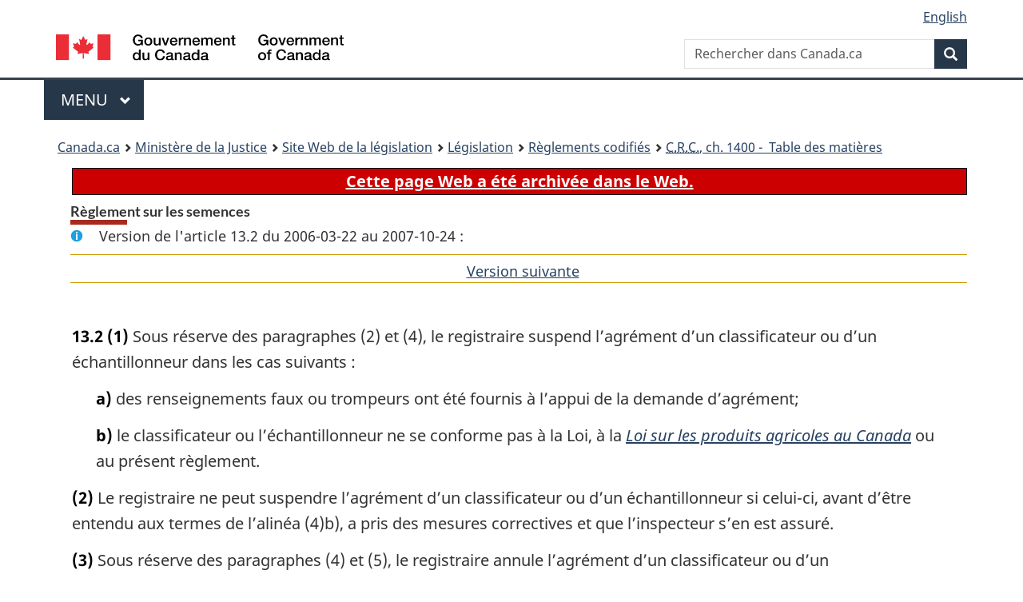

--- FILE ---
content_type: text/html
request_url: https://laws-lois.justice.gc.ca/fra/reglements/C.R.C.,_ch._1400/section-13.2-20060322.html
body_size: 20390
content:
<!DOCTYPE html>
<html class="no-js" lang="fr" dir="ltr">
<head>
<meta charset="utf-8">
<meta property="dcterms:accessRights" content="2"/>
<meta property="dcterms:service" content="JUS-Laws_Lois"/>
<meta content="width=device-width,initial-scale=1" name="viewport">
<meta name="dcterms.language" title="ISO639-2" content="fra" />
<link href="/canada/themes-dist/GCWeb/assets/favicon.ico" rel="icon" type="image/x-icon">
<link rel="stylesheet" href="/canada/themes-dist/GCWeb/css/theme.min.css">
<link rel="stylesheet" type="text/css" href="/css/browse.css">
<link rel="stylesheet" type="text/css" href="/css/lawContent.css">
<link rel="stylesheet" type="text/css" href="/css/commonView.css">
<script src="//assets.adobedtm.com/be5dfd287373/bb72b7edd313/launch-e34f760eaec8.min.js"></script>
<link rel="stylesheet" href="/js/jquery-ui.css" />
<title>ARCHIVÉE - Règlement sur les semences</title>
<meta content="width=device-width, initial-scale=1" name="viewport" />
<!-- Meta data -->
<meta name="description" content="Les ressources en ligne des lois et reglements codifiés du Canada" />
<meta name="dcterms.title" content="Lois codifiées, Règlement sur les semences" />
<meta name="dcterms.creator" title="Justice" content="Direction des services législatifs" />
<meta name="dcterms.subject" title="scheme" content="Les ressources en ligne des lois et reglements codifiés, Règlement sur les semences" />
<meta name="dcterms.language" title="ISO639-2" content="fra" />
<link href="https://fonts.googleapis.com/css?family=Montserrat" rel="stylesheet">
</head>
<body vocab="http://schema.org/" typeof="webPage">
<nav>
	<ul id="wb-tphp" class="wb-init wb-disable-inited">
		<li class="wb-slc"><a class="wb-sl" href="#wb-cont">Passer au contenu principal</a></li>
		<li class="wb-slc"><a class="wb-sl" href="#wb-info">Passer à « À propos de ce site</a></li>
		<li class="wb-slc"><a class="wb-sl" rel="alternate" href="?wbdisable=true">Passer à la version HTML simplifiée</a></li>
	</ul>
</nav>

<header>
	<div id="wb-bnr" class="container">
		<section id="wb-lng" class="text-right">
			<h2 class="wb-inv">Language selection</h2>
			<ul class="list-inline margin-bottom-none">
				<li><a lang="en" href="/scripts/changelanguage.asp">English</a></li>
			</ul>
		</section>
		<div class="row">
			<div class="brand col-xs-5 col-md-4">
				<a href="https://www.canada.ca/fr.html" rel="external"><img src="/canada/themes-dist/GCWeb/assets/sig-blk-fr.svg" alt="Gouvernement du Canada" property="logo"></a>
			</div>
			<section id="wb-srch" class="col-lg-8 text-right">
				<h2>Recherche</h2>
				<form action="https://www.canada.ca/fr/sr/srb.html" method="get" name="cse-search-box" role="search" class="form-inline ng-pristine ng-valid">
					<div class="form-group">
						<label for="wb-srch-q" class="wb-inv">Rechercher dans Canada.ca</label>
						<input name="cdn" value="canada" type="hidden">
						<input name="st" value="s" type="hidden">
						<input name="num" value="10" type="hidden">
						<input name="langs" value="fr" type="hidden">
						<input name="st1rt" value="1" type="hidden">
						<input name="s5bm3ts21rch" value="x" type="hidden">
					  <input id="wb-srch-q" list="wb-srch-q-ac" class="wb-srch-q form-control" name="q" type="search" value="" size="34" maxlength="170" placeholder="Rechercher dans Canada.ca">
						<input type="hidden" name="_charset_" value="UTF-8">
						<datalist id="wb-srch-q-ac">
					  </datalist>
					</div>
					<div class="form-group submit">
					<button type="submit" id="wb-srch-sub" class="btn btn-primary btn-small" name="wb-srch-sub"><span class="glyphicon-search glyphicon"></span><span class="wb-inv">Recherche</span></button>
					</div>
				</form>
			</section>
		</div>
	</div>
<nav id="wb-cont-menu" class="gcweb-v2 gcweb-menu" typeof="SiteNavigationElement">
	<div class="container">
		<h2 class="wb-inv">Menu</h2>
		<button type="button" aria-haspopup="true" aria-expanded="false">Menu <span class="wb-inv">principal</span> <span class="expicon glyphicon glyphicon-chevron-down"></span>
	  </button>
		<ul role="menu" aria-orientation="vertical" data-ajax-replace="https://www.canada.ca/content/dam/canada/sitemenu/sitemenu-v2-fr.html">
		  <li role="presentation"><a role="menuitem" href="https://www.canada.ca/fr/services/emplois.html">Emplois et milieu de travail</a></li>
		  <li role="presentation"><a role="menuitem" href="https://www.canada.ca/fr/services/immigration-citoyennete.html">Immigration et citoyennet&eacute;</a></li>
		  <li role="presentation"><a role="menuitem" href="https://voyage.gc.ca/">Voyage et tourisme</a></li>
		  <li role="presentation"><a role="menuitem" href="https://www.canada.ca/fr/services/entreprises.html">Entreprises et industrie</a></li>
		  <li role="presentation"><a role="menuitem" href="https://www.canada.ca/fr/services/prestations.html">Prestations</a></li>
		  <li role="presentation"><a role="menuitem" href="https://www.canada.ca/fr/services/sante.html">Sant&eacute;</a></li>
		  <li role="presentation"><a role="menuitem" href="https://www.canada.ca/fr/services/impots.html">Impôts</a></li>
		  <li role="presentation"><a role="menuitem" href="https://www.canada.ca/fr/services/environnement.html">Environnement et ressources naturelles</a></li>
		  <li role="presentation"><a role="menuitem" href="https://www.canada.ca/fr/services/defense.html">S&eacute;curit&eacute; nationale et d&eacute;fense</a></li>
		  <li role="presentation"><a role="menuitem" href="https://www.canada.ca/fr/services/culture.html">Culture, histoire et sport</a></li>
		  <li role="presentation"><a role="menuitem" href="https://www.canada.ca/fr/services/police.html">Services de police, justice et urgences</a></li>
		  <li role="presentation"><a role="menuitem" href="https://www.canada.ca/fr/services/transport.html">Transport et infrastructure</a></li>
		  <li role="presentation"><a role="menuitem" href="https://international.gc.ca/world-monde/index.aspx?lang=fra">Canada et le monde</a></li>
		  <li role="presentation"><a role="menuitem" href="https://www.canada.ca/fr/services/finance.html">Argent et finances</a></li>
		  <li role="presentation"><a role="menuitem" href="https://www.canada.ca/fr/services/science.html">Science et innovation</a></li>
		</ul>
	</div>
</nav>
<nav id="wb-bc" property="breadcrumb"><h2>You are here:</h2><div class="container"><ol class="breadcrumb"><li><a href="https://www.canada.ca/fr.html">Canada.ca</a></li><li><a href="https://www.justice.gc.ca/fra/index.html">Ministère de la Justice</a></li><li><a href="/fra">Site Web de la législation</a></li><li><a href="/fra/lois-index.html">Législation</a></li><li><a href="/fra/reglements/">Règlements codifiés</a></li><li><a href="/fra/reglements/C.R.C.,_ch._1400/index.html"><abbr title='Codification des règlements du Canada'>C.R.C.</abbr>, ch. 1400 - &#x00A0;Table des matières</a></li></ol></div></nav>
</header>
<main property="mainContentOfPage" typeof="WebPageElement">
<div class="container">
<!-- MAIN CONT DIV START -->

<div class="archiveBar"><a href="/fra/NoteArchivee">Cette page Web a été archivée dans le Web.</a></div>
<div class='legisHeader'><h1 class='HeadTitle' id='wb-cont'>Règlement sur les semences</h1><div id='assentedDate' class='info'>Version de l'article 13.2 du 2006-03-22 au 2007-10-24 :</div><div class='lineSeparator goldLineTop'></div>
<div class='lineSeparator nextPreviousBtnAlign'> &nbsp; <a rel='next' href='section-13.2-20071025.html#wb-cont' class='button'>Version suivante<span class='wb-invisible'>de l'article</span></a></div>
</div><div class='docContents' id='docCont'>
<section><div class="wb-txthl">
﻿<ul class="Section ProvisionList" id="1063432"><li><p class="Subsection"><strong><a class="sectionLabel" id="s-13.2"><span class="sectionLabel">13.2</span></a></strong> <span class="lawlabel">(1)</span> Sous réserve des paragraphes (2) et (4), le registraire suspend l’agrément d’un classificateur ou d’un échantillonneur dans les cas suivants :</p><ul class="ProvisionList"><li><p class="Paragraph"><span class="lawlabel">a)</span> des renseignements faux ou trompeurs ont été fournis à l’appui de la demande d’agrément;</p></li><li><p class="Paragraph"><span class="lawlabel">b)</span> le classificateur ou l’échantillonneur ne se conforme pas à la Loi, à la <cite class="XRefExternalAct"><a href="/fra/lois/C-0.4">Loi sur les produits agricoles au Canada</a></cite> ou au présent règlement.</p></li></ul></li><li><p class="Subsection"><span class="lawlabel">(2)</span> Le registraire ne peut suspendre l’agrément d’un classificateur ou d’un échantillonneur si celui-ci, avant d’être entendu aux termes de l’alinéa (4)b), a pris des mesures correctives et que l’inspecteur s’en est assuré.</p></li><li><p class="Subsection"><span class="lawlabel">(3)</span> Sous réserve des paragraphes (4) et (5), le registraire annule l’agrément d’un classificateur ou d’un échantillonneur dans les cas suivants :</p><ul class="ProvisionList"><li><p class="Paragraph"><span class="lawlabel">a)</span> le classificateur ou l’échantillonneur ne paie pas le droit annuel applicable avant le 1<sup>er</sup> janvier de l’année du renouvellement;</p></li><li><p class="Paragraph"><span class="lawlabel">b)</span> le classificateur conserve des livres ou des échantillons faux ou trompeurs à l’égard de toute semence qu’il a classée ou fournit de fausses indications sur une semence laissant croire qu’il s’agit d’une semence de qualité Généalogique;</p></li><li><p class="Paragraph"><span class="lawlabel">c)</span> l’échantillonneur conserve des livres ou des échantillons faux ou trompeurs à l’égard de toute semence qu’il a échantillonnée;</p></li><li><p class="Paragraph"><span class="lawlabel">d)</span> le classificateur ou l’échantillonneur fournit à l’inspecteur des renseignements faux ou trompeurs;</p></li><li><p class="Paragraph"><span class="lawlabel">e)</span> l’agrément a été suspendu trois fois en vingt-quatre mois;</p></li><li><p class="Paragraph"><span class="lawlabel">f)</span> l’agrément est suspendu depuis un an et le classificateur ou l’échantionneur n’a pas encore pris de mesures correctives.</p></li></ul></li><li><p class="Subsection"><span class="lawlabel">(4)</span> Le registraire ne suspend ou n’annule l’agrément d’un classificateur ou d’un échantillonneur que si les conditions suivantes sont réunies :</p><ul class="ProvisionList"><li><p class="Paragraph"><span class="lawlabel">a)</span> l’inspecteur a remis au classificateur ou à l’échantillonneur un rapport écrit motivé;</p></li><li><p class="Paragraph"><span class="lawlabel">b)</span> le registraire lui a donné la possibilité de se faire entendre, de vive voix ou par écrit, à l’égard de la suspension ou de l’annulation;</p></li><li><p class="Paragraph"><span class="lawlabel">c)</span> le registraire lui a envoyé un avis de suspension ou d’annulation.</p></li></ul></li><li><p class="Subsection"><span class="lawlabel">(5)</span> Le registraire ne peut annuler l’agrément d’un classificateur ou d’un échantillonneur pour l’un des motifs visés aux alinéas (3)a) à d) si les conditions suivantes sont réunies :</p><ul class="ProvisionList"><li><p class="Paragraph"><span class="lawlabel">a)</span> le classificateur ou l’échantillonneur démontre que le motif à l’appui de l’annulation résulte d’une erreur et qu’il avait pris des précautions et avait agi avec toute la diligence voulue pour la prévenir;</p></li><li><p class="Paragraph"><span class="lawlabel">b)</span> il s’engage à faire connaître l’erreur à toute personne susceptible d’avoir été touchée par celle-ci, en faisant diffuser une annonce dans les médias qu’indique le registraire, dans un délai d’au plus trente jours fixé par ce dernier;</p></li><li><p class="Paragraph"><span class="lawlabel">c)</span> l’inspecteur s’assure que l’annonce a été diffusée dans le délai fixé par le registraire.</p></li></ul></li><li><p class="Subsection"><span class="lawlabel">(6)</span> La suspension d’un agrément demeure en vigueur jusqu’à ce que :</p><ul class="ProvisionList"><li><p class="Paragraph"><span class="lawlabel">a)</span> d’une part, l’inspecteur se soit assuré que le classificateur ou l’échantillonneur a pris des mesures correctives;</p></li><li><p class="Paragraph"><span class="lawlabel">b)</span> d’autre part, le registraire avise le classificateur ou l’échantillonneur par écrit que la suspension est levée.</p></li></ul></li><li><p class="Subsection"><span class="lawlabel">(7)</span> Le registraire ne peut renouveler l’agrément d’un classificateur ou d’un échantillonneur qui a été suspendu trois fois que si, après la troisième suspension, celui-ci a subi avec succès les évaluations applicables au paragraphe 13.1(1).</p></li><li><p class="Subsection"><span class="lawlabel">(8)</span> Après l’expiration d’une période de trois ans suivant l’entrée en vigueur de la présente partie, le registraire ne peut renouveler l’agrément d’un classificateur agréé en vertu du paragraphe 13.1(3) que si celui-ci a subi avec succès les évaluations applicables visées au paragraphe 13.1(1).</p></li><li><p class="Subsection"><span class="lawlabel">(9)</span> En cas de l’annulation de l’agrément de classificateur ou d’échantillonneur d’une personne pour l’un des motifs visés aux alinéas (3)b) à e), le registraire rejette toute demande d’agrément de cette personne pendant les vingt-quatre mois suivant l’annulation, et n’agrée cette personne par la suite que si celle-ci safisfait aux conditions visées aux paragraphes 13.1(1) à (2.1).</p></li></ul><div class="HistoricalNote"><ul class="HistoricalNote"><li class="HistoricalNoteSubItem">DORS/96-252, art. 2</li><li class="HistoricalNoteSubItem"> DORS/2001-93, art. 3</li><li class="HistoricalNoteSubItem"> DORS/2003-6, art. 108</li></ul></div>
</div></section></div>
<!-- MAIN CONT DIV END --></div>
<section class="pagedetails container">
    <h2 class="wb-inv">Détails de la page</h2>   
        <dl id="wb-dtmd">
    <dt>Date de modification : </dt>
    <dd><time property="dateModified">﻿2026-01-12</time></dd>
</dl>
</section>
<script src="https://ajax.googleapis.com/ajax/libs/jquery/2.2.4/jquery.js"></script>
<script src="/canada/themes-dist/wet-boew/js/wet-boew.min.js"></script>
<script src="/canada/themes-dist/GCWeb/js/theme.min.js"></script>
</main>
﻿<footer id="wb-info">
	<div class="gc-contextual" style="background: #f5f5f5 !important; color: #222222ff">
		<div class="container">
			<nav class="wb-navcurr pb-4 pt-4">
				<h3 class="mt-4">Site Web de la législation</h3>
				<ul class="list-unstyled colcount-sm-2 colcount-md-3">
					<li><a style="color: #222222ff" href="/fra/const-index.html">Textes constitutionnels</a></li>
					<li><a style="color: #222222ff" href="/fra/res-index.html">Ressources connexes</a></li>
					<li><a style="color: #222222ff" href="/fra/lois-index.html/">Lois et règlements codifiés</a></li>
					<li><a style="color: #222222ff" href="/Recherche/Recherche.aspx">Recherche</a></li>
					<li><a style="color: #222222ff" href="/fra/aide-index.html/">Aide</a></li>
				</ul>
			</nav>
		</div>
	</div>

	<div class="gc-contextual">
		<div class="container">
			<nav class="wb-navcurr pb-4 pt-4">
				<h3 class="mt-4">Ministère de la Justice Canada</h3>
				<ul class="list-unstyled colcount-sm-2 colcount-md-3">
					<li><a href="https://www.justice.gc.ca/fra/df-fl/index.html">Droit de la famille</a></li>
					<li><a href="https://www.justice.gc.ca/fra/jp-cj/index.html">Justice pénale</a></li>
					<li><a href="https://www.justice.gc.ca/fra/fina-fund/index.html">Financement</a></li>
					<li><a href="https://www.justice.gc.ca/fra/sjc-csj/index.html">Le système de justice du Canada</a></li>
					<li><a href="https://laws-lois.justice.gc.ca/fra/">Lois</a></li>
				</ul>
			</nav>
		</div>
	</div>

	<div class="landscape">
		<div class="container">
			<nav class="wb-navcurr pb-3 pt-4">
				<h3 class="mt-3">Gouvernement du Canada</h3>
				<ul class="list-unstyled colcount-sm-2 colcount-md-3">
					<li><a href="https://www.canada.ca/fr/contact.html" rel="external">Toutes les coordonnées</a></li>
					<li><a href="https://www.canada.ca/fr/gouvernement/min.html" rel="external">Ministères et organismes</a></li>
					<li><a href="https://www.canada.ca/fr/gouvernement/systeme.html" rel="external">À propos du gouvernement</a></li>
				</ul>
				
				<h4><span class="wb-inv">Thèmes et sujets</span></h4>
				<ul class="list-unstyled colcount-sm-2 colcount-md-3">
					<li><a href="https://www.canada.ca/fr/services/emplois.html" rel="external">Emplois</a></li>
					<li><a href="https://www.canada.ca/fr/services/immigration-citoyennete.html" rel="external">Immigration et citoyenneté</a></li>
					<li><a href="https://voyage.gc.ca/" rel="external">Voyage et tourisme</a></li>
					<li><a href="https://www.canada.ca/fr/services/entreprises.html" rel="external">Entreprises</a></li>
					<li><a href="https://www.canada.ca/fr/services/prestations.html" rel="external">Prestations</a></li>
					<li><a href="https://www.canada.ca/fr/services/sante.html" rel="external">Santé</a></li>
					<li><a href="https://www.canada.ca/fr/services/impots.html" rel="external">Impôts</a></li>
					<li><a href="https://www.canada.ca/fr/services/environnement.html" rel="external">Environnement et ressources naturelles</a></li>
					<li><a href="https://www.canada.ca/fr/services/defense.html" rel="external">Sécurité nationale et défense</a></li>
					<li><a href="https://www.canada.ca/fr/services/culture.html" rel="external">Culture, histoire et sport</a></li>
					<li><a href="https://www.canada.ca/fr/services/police.html" rel="external">Services de police, justice et urgences</a></li>
					<li><a href="https://www.canada.ca/fr/services/transport.html" rel="external">Transport et infrastructure</a></li>
					<li><a href="https://www.international.gc.ca/world-monde/index.aspx?lang=fra" rel="external">Le Canada et le monde</a></li>
					<li><a href="https://www.canada.ca/fr/services/finance.html" rel="external">Argent et finance</a></li>
					<li><a href="https://www.canada.ca/fr/services/science.html" rel="external">Science et innovation</a></li>
					<li><a href="https://www.canada.ca/fr/services/autochtones.html" rel="external">Autochtones</a></li>
					<li><a href="https://www.canada.ca/fr/services/veterans.html" rel="external">Vétérans et militaires</a></li>
					<li><a href="https://www.canada.ca/fr/services/jeunesse.html" rel="external">Jeunesse</a></li>
				</ul>
			</nav>
		</div>
	</div>
	<div class="brand">
		<div class="container">
			<div class="row">
				<nav class="col-md-9 col-lg-10 ftr-urlt-lnk pb-0">
					<ul>
						<li><a href="https://www.canada.ca/fr/sociaux.html" rel="external">Médias sociaux</a></li>
						<li><a href="https://www.canada.ca/fr/mobile.html" rel="external">Applications mobiles</a></li>
						<li><a href="https://www.canada.ca/fr/gouvernement/a-propos.html" rel="external">À propos de Canada.ca</a></li>
						<li><a href="https://www.canada.ca/fr/transparence/avis.html" rel="external">Avis</a></li>
						<li><a href="https://www.canada.ca/fr/transparence/confidentialite.html" rel="external">Confidentialité</a></li>
					</ul>
				</nav>
				<div class="col-xs-6 visible-sm visible-xs tofpg">
					<a href="#wb-cont">Haut de la page <span class="glyphicon glyphicon-chevron-up"></span></a>
				</div>
				<div class="col-xs-6 col-md-3 col-lg-2 text-right">
					<img src="https://wet-boew.github.io/themes-dist/GCWeb/GCWeb/assets/wmms-blk.svg" alt="Symbole du gouvernement du Canada">
				</div>
			</div>
		</div>
	</div>
</footer>
<!-- ELAPSE -->
<!-- Do not remove - this Adobe Analytics tag - STARTS --> 	
<script>_satellite.pageBottom();</script>
<!-- Do not remove - this Adobe Analytics tag - STARTS --> 

<script src="/js/tocCheckjs.js"></script>
</body>
</html>
